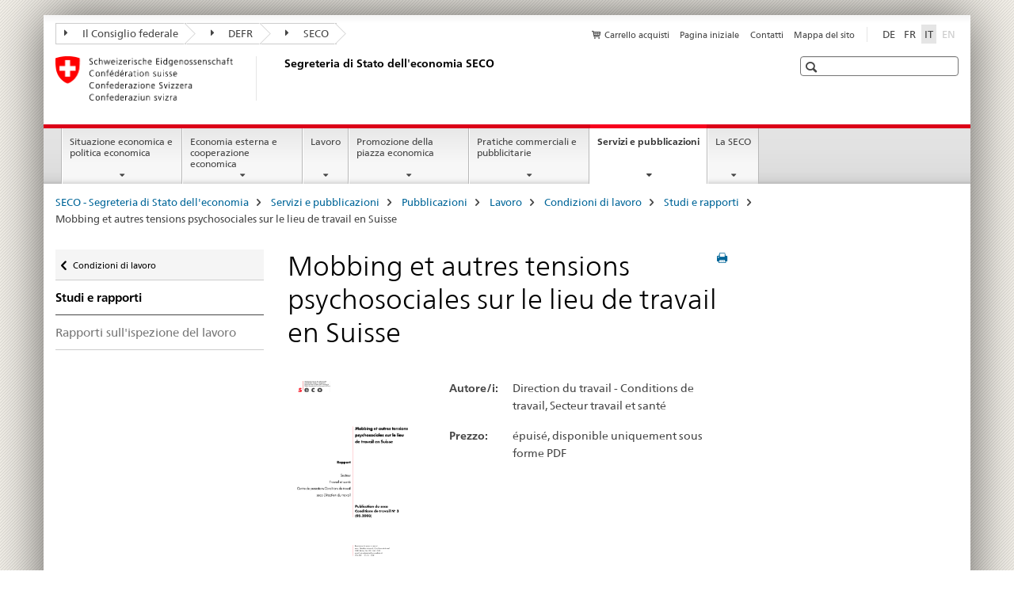

--- FILE ---
content_type: text/html;charset=utf-8
request_url: https://www.seco.admin.ch/seco/it/home/Publikationen_Dienstleistungen/Publikationen_und_Formulare/Arbeit/Arbeitsbedingungen/Studien_und_Berichte/mobbing-und-andere-psychosoziale-spannungen-am-arbeitsplatz-in-d.html
body_size: 10264
content:

<!DOCTYPE HTML>
<!--[if lt IE 7 ]> <html lang="it" class="no-js ie6 oldie"> <![endif]-->
<!--[if IE 7 ]> <html lang="it" class="no-js ie7 oldie"> <![endif]-->
<!--[if IE 8 ]> <html lang="it" class="no-js ie8 oldie"> <![endif]-->
<!--[if IE 9 ]> <html lang="it" class="no-js ie9"> <![endif]-->
<!--[if gt IE 9 ]><!--><html lang="it" class="no-js no-ie"> <!--<![endif]-->


    
<head>
    
    


	
	
		<title>Mobbing et autres tensions psychosociales sur le lieu de travail en Suisse</title>
	
	


<meta charset="utf-8" />
<meta http-equiv="X-UA-Compatible" content="IE=edge" />
<meta name="viewport" content="width=device-width, initial-scale=1.0" />
<meta http-equiv="cleartype" content="on" />


	<meta name="msapplication-TileColor" content="#ffffff"/>
	<meta name="msapplication-TileImage" content="/etc/designs/core/frontend/guidelines/img/ico/mstile-144x144.png"/>
	<meta name="msapplication-config" content="/etc/designs/core/frontend/guidelines/img/ico/browserconfig.xml"/>



	
		<meta name="description" content="L’étude, publiée en novembre 2002, recense la situation des travailleurs en Suisse en ce qui concerne le mobbing. Elle cerne notamment la fréquence du phénomène et ses répercussions sur la santé des victimes, des répercussions qui peuvent aller jusqu’à l’incapacité de travail de la personne concernée." />
	
	




	<meta name="google-site-verification" content="L1MdGykfJq7pXHWfq1rP7u7k1gco6UTQ9z1LLcehbg8" />


<meta name="language" content="it" />
<meta name="author" content="Segreteria di Stato dell&#039;economia SECO" />




	<!-- current page in other languages -->
	
		<link rel="alternate" type="text/html" href="/seco/de/home/Publikationen_Dienstleistungen/Publikationen_und_Formulare/Arbeit/Arbeitsbedingungen/Studien_und_Berichte/mobbing-und-andere-psychosoziale-spannungen-am-arbeitsplatz-in-d.html" hreflang="de" lang="de"/>
	
		<link rel="alternate" type="text/html" href="/seco/it/home/Publikationen_Dienstleistungen/Publikationen_und_Formulare/Arbeit/Arbeitsbedingungen/Studien_und_Berichte/mobbing-und-andere-psychosoziale-spannungen-am-arbeitsplatz-in-d.html" hreflang="it" lang="it"/>
	
		<link rel="alternate" type="text/html" href="/seco/fr/home/Publikationen_Dienstleistungen/Publikationen_und_Formulare/Arbeit/Arbeitsbedingungen/Studien_und_Berichte/mobbing-und-andere-psychosoziale-spannungen-am-arbeitsplatz-in-d.html" hreflang="fr" lang="fr"/>
	




	<meta name="twitter:card" content="summary"/>
	
	
		<meta property="og:url" content="https://www.seco.admin.ch/seco/it/home/Publikationen_Dienstleistungen/Publikationen_und_Formulare/Arbeit/Arbeitsbedingungen/Studien_und_Berichte/mobbing-und-andere-psychosoziale-spannungen-am-arbeitsplatz-in-d.html"/>
	
	<meta property="og:type" content="article"/>
	
		<meta property="og:title" content="Mobbing et autres tensions psychosociales sur le lieu de travail en Suisse"/>
	
	
	






    









	<!--style type="text/css" id="antiClickjack">body{display:none !important;}</style-->
	<script type="text/javascript">

		var styleElement = document.createElement('STYLE');
		styleElement.setAttribute('id', 'antiClickjack');
		styleElement.setAttribute('type', 'text/css');
		styleElement.innerHTML = 'body {display:none !important;}';
		document.getElementsByTagName('HEAD')[0].appendChild(styleElement);

		if (self === top) {
			var antiClickjack = document.getElementById("antiClickjack");
			antiClickjack.parentNode.removeChild(antiClickjack);
		} else {
			top.location = self.location;
		}
	</script>




<script src="/etc.clientlibs/clientlibs/granite/jquery.min.js"></script>
<script src="/etc.clientlibs/clientlibs/granite/utils.min.js"></script>



	<script>
		Granite.I18n.init({
			locale: "it",
			urlPrefix: "/libs/cq/i18n/dict."
		});
	</script>



	<link rel="stylesheet" href="/etc/designs/core/frontend/guidelines.min.css" type="text/css">

	<link rel="stylesheet" href="/etc/designs/core/frontend/modules.min.css" type="text/css">

	
	<link rel="shortcut icon" href="/etc/designs/core/frontend/guidelines/img/ico/favicon.ico">
	<link rel="apple-touch-icon" sizes="57x57" href="/etc/designs/core/frontend/guidelines/img/ico/apple-touch-icon-57x57.png"/>
	<link rel="apple-touch-icon" sizes="114x114" href="/etc/designs/core/frontend/guidelines/img/ico/apple-touch-icon-114x114.png"/>
	<link rel="apple-touch-icon" sizes="72x72" href="/etc/designs/core/frontend/guidelines/img/ico/apple-touch-icon-72x72.png"/>
	<link rel="apple-touch-icon" sizes="144x144" href="/etc/designs/core/frontend/guidelines/img/ico/apple-touch-icon-144x144.png"/>
	<link rel="apple-touch-icon" sizes="60x60" href="/etc/designs/core/frontend/guidelines/img/ico/apple-touch-icon-60x60.png"/>
	<link rel="apple-touch-icon" sizes="120x120" href="/etc/designs/core/frontend/guidelines/img/ico/apple-touch-icon-120x120.png"/>
	<link rel="apple-touch-icon" sizes="76x76" href="/etc/designs/core/frontend/guidelines/img/ico/apple-touch-icon-76x76.png"/>
	<link rel="icon" type="image/png" href="/etc/designs/core/frontend/guidelines/img/ico/favicon-96x96.png" sizes="96x96"/>
	<link rel="icon" type="image/png" href="/etc/designs/core/frontend/guidelines/img/ico/favicon-16x16.png" sizes="16x16"/>
	<link rel="icon" type="image/png" href="/etc/designs/core/frontend/guidelines/img/ico/favicon-32x32.png" sizes="32x32"/>







	<!--[if lt IE 9]>
		<script src="https://cdnjs.cloudflare.com/polyfill/v2/polyfill.js?version=4.8.0"></script>
	<![endif]-->



    



    
        

	

    

</head>


    

<body class="mod mod-layout   skin-layout-template-publications" data-glossary="/seco/it/home.glossaryjs.json">

<div class="mod mod-contentpage">
<ul class="access-keys" role="navigation">
    <li><a href="/seco/it/home.html" accesskey="0">Homepage</a></li>
    
    <li><a href="#main-navigation" accesskey="1">Main navigation</a></li>
    
    
    <li><a href="#content" accesskey="2">Content area</a></li>
    
    
    <li><a href="#site-map" accesskey="3">Sitemap</a></li>
    
    
    <li><a href="#search-field" accesskey="4">Search</a></li>
    
</ul>
</div>

<!-- begin: container -->
<div class="container container-main">

    


<header style="background-size: cover; background-image:" role="banner">
	

	<div class="clearfix">
		
			


	



	<nav class="navbar treecrumb pull-left">

		
		
			<h2 class="sr-only">Treecrumb amministrazione federale</h2>
		

		
			
				<ul class="nav navbar-nav">
				

						

						
						<li class="dropdown">
							
							
								
									<a id="federalAdministration-dropdown" href="#" aria-label="Il Consiglio federale" class="dropdown-toggle" data-toggle="dropdown"><span class="icon icon--right"></span> Il Consiglio federale</a>
								
								
							

							
								
								<ul class="dropdown-menu" role="menu" aria-labelledby="federalAdministration-dropdown">
									
										
										<li class="dropdown-header">
											
												
													<a href="https://www.admin.ch/gov/it/start.html" aria-label="Il Consiglio federale admin.ch" target="_blank" title="">Il Consiglio federale admin.ch</a>
												
												
											

											
											
												
													<ul>
														<li>
															
																
																
																
																	<a href="https://www.bk.admin.ch/index.html?lang=it" aria-label="CaF: Cancelleria federale" target="_blank" title=""> CaF: Cancelleria federale</a>
																
															
														</li>
													</ul>
												
											
												
													<ul>
														<li>
															
																
																
																
																	<a href="http://www.eda.admin.ch/eda/it/home.html" aria-label="DFAE: Dipartimento federale degli affari esteri" target="_blank" title=""> DFAE: Dipartimento federale degli affari esteri</a>
																
															
														</li>
													</ul>
												
											
												
													<ul>
														<li>
															
																
																
																
																	<a href="http://www.edi.admin.ch/index.html?lang=it" aria-label="DFI: Dipartimento federale dell&#39;interno" target="_blank" title=""> DFI: Dipartimento federale dell&#39;interno</a>
																
															
														</li>
													</ul>
												
											
												
													<ul>
														<li>
															
																
																
																
																	<a href="http://www.ejpd.admin.ch/content/ejpd/it/home.html" aria-label="DFGP: Dipartimento federale di giustizia e polizia" target="_blank" title=""> DFGP: Dipartimento federale di giustizia e polizia</a>
																
															
														</li>
													</ul>
												
											
												
													<ul>
														<li>
															
																
																
																
																	<a href="http://www.vbs.admin.ch/it/home.html" aria-label="DDPS: Dipartimento federale della difesa, della protezione della popolazione e dello sport" target="_blank" title=""> DDPS: Dipartimento federale della difesa, della protezione della popolazione e dello sport</a>
																
															
														</li>
													</ul>
												
											
												
													<ul>
														<li>
															
																
																
																
																	<a href="https://www.efd.admin.ch/efd/it/home.html" aria-label="DFF: Dipartimento federale delle finanze" target="_blank" title=""> DFF: Dipartimento federale delle finanze</a>
																
															
														</li>
													</ul>
												
											
												
													<ul>
														<li>
															
																
																
																
																	<a href="https://www.wbf.admin.ch/wbf/it/home.html" aria-label="DEFR: Dipartimento federale dell&#39;economia, della formazione e della ricerca" target="_blank" title=""> DEFR: Dipartimento federale dell&#39;economia, della formazione e della ricerca</a>
																
															
														</li>
													</ul>
												
											
												
													<ul>
														<li>
															
																
																
																
																	<a href="https://www.uvek.admin.ch/uvek/it/home.html" aria-label="Dipartimento federale dell&#39;ambiente, dei trasporti, dell&#39;energia e delle comunicazioni" target="_blank" title=""> Dipartimento federale dell&#39;ambiente, dei trasporti, dell&#39;energia e delle comunicazioni</a>
																
															
														</li>
													</ul>
												
											
										</li>
									
								</ul>
							
						</li>
					

						

						
						<li class="dropdown">
							
							
								
									<a id="departement-dropdown" href="#" aria-label="DEFR" class="dropdown-toggle" data-toggle="dropdown"><span class="icon icon--right"></span> DEFR</a>
								
								
							

							
								
								<ul class="dropdown-menu" role="menu" aria-labelledby="departement-dropdown">
									
										
										<li class="dropdown-header">
											
												
													<a href="https://www.wbf.admin.ch/wbf/it/home.html" aria-label="DEFR: Dipartimento federale dell&#39;economia, della formazione e della ricerca" target="_blank" title="">DEFR: Dipartimento federale dell&#39;economia, della formazione e della ricerca</a>
												
												
											

											
											
												
													<ul>
														<li>
															
																
																
																
																	<a href="https://www.sbfi.admin.ch/sbfi/it/home.html" aria-label="SEFRI: Segreteria di Stato per la formazione, la ricerca e l&#39;innovazione" target="_blank" title=""> SEFRI: Segreteria di Stato per la formazione, la ricerca e l&#39;innovazione</a>
																
															
														</li>
													</ul>
												
											
												
													<ul>
														<li>
															
																
																
																
																	<a href="https://www.blw.admin.ch/blw/it/home.html" aria-label="UFAG: Ufficio federale dell&#39;agricoltura" target="_blank" title=""> UFAG: Ufficio federale dell&#39;agricoltura</a>
																
															
														</li>
													</ul>
												
											
												
													<ul>
														<li>
															
																
																
																
																	<a href="http://www.bwl.admin.ch/index.html?lang=it" aria-label="UFAE: Ufficio federale per l&#39;approvvigionamento economico del Paese" target="_blank" title=""> UFAE: Ufficio federale per l&#39;approvvigionamento economico del Paese</a>
																
															
														</li>
													</ul>
												
											
												
													<ul>
														<li>
															
																
																
																
																	<a href="https://www.bwo.admin.ch/bwo/it/home.html" aria-label="UFAB: Ufficio federale delle abitazioni" target="_blank" title=""> UFAB: Ufficio federale delle abitazioni</a>
																
															
														</li>
													</ul>
												
											
												
													<ul>
														<li>
															
																
																
																
																	<a href="https://www.kti.admin.ch/kti/it/home.html" aria-label="CTI: Commissione per la technologia e l&#39;innovazione" target="_blank" title=""> CTI: Commissione per la technologia e l&#39;innovazione</a>
																
															
														</li>
													</ul>
												
											
												
													<ul>
														<li>
															
																
																
																
																	<a href="https://www.zivi.admin.ch/it/" aria-label="CIVI: Ufficio federale del servizio civile" target="_blank" title=""> CIVI: Ufficio federale del servizio civile</a>
																
															
														</li>
													</ul>
												
											
												
													<ul>
														<li>
															
																
																
																
																	<a href="https://www.konsum.admin.ch/bfk/it/home.html" aria-label="UFDC: Uffico federale del consumo" target="_blank" title=""> UFDC: Uffico federale del consumo</a>
																
															
														</li>
													</ul>
												
											
												
													<ul>
														<li>
															
																
																
																
																	<a href="https://www.preisueberwacher.admin.ch/pue/it/home.html" aria-label="SPR: Sorveglianza dei prezzi" target="_blank" title=""> SPR: Sorveglianza dei prezzi</a>
																
															
														</li>
													</ul>
												
											
												
													<ul>
														<li>
															
																
																
																
																	<a href="https://www.weko.admin.ch/weko/it/home.html" aria-label="COMCO: Commissione della concorrenza" target="_blank" title=""> COMCO: Commissione della concorrenza</a>
																
															
														</li>
													</ul>
												
											
										</li>
									
								</ul>
							
						</li>
					

						

						
						<li class="dropdown">
							
							
								
									<a id="federalOffice-dropdown" href="#" aria-label="SECO" class="dropdown-toggle" data-toggle="dropdown"><span class="icon icon--right"></span> SECO</a>
								
								
							

							
								
								<ul class="dropdown-menu" role="menu" aria-labelledby="federalOffice-dropdown">
									
										
										<li class="dropdown-header">
											
												
													<a href="/seco/it/home/wirtschaftslage---wirtschaftspolitik/wirtschaftspolitik.html" aria-label="Politica economica" data-skipextcss="true">Politica economica</a>
												
												
											

											
											
												
													<ul>
														<li>
															
																
																
																
																	<a href="/seco/it/home/wirtschaftslage---wirtschaftspolitik/Wirtschaftslage.html" aria-label="Situazione economica" data-skipextcss="true"> Situazione economica</a>
																
															
														</li>
													</ul>
												
											
												
													<ul>
														<li>
															
																
																
																
																	<a href="/seco/it/home/Aussenwirtschaftspolitik_Wirtschaftliche_Zusammenarbeit.html" aria-label="Politica economica esterna" data-skipextcss="true"> Politica economica esterna</a>
																
															
														</li>
													</ul>
												
											
												
													<ul>
														<li>
															
																
																
																
																	<a href="/seco/it/home/Arbeit/Arbeitsbedingungen.html" aria-label="Condizioni di lavoro" data-skipextcss="true"> Condizioni di lavoro</a>
																
															
														</li>
													</ul>
												
											
												
													<ul>
														<li>
															
																
																
																
																	<a href="/seco/it/home/Arbeit/Personenfreizugigkeit_Arbeitsbeziehungen.html" aria-label="Libera circolazione delle persone e Relazioni di lavoro " data-skipextcss="true"> Libera circolazione delle persone e Relazioni di lavoro </a>
																
															
														</li>
													</ul>
												
											
												
													<ul>
														<li>
															
																
																
																
																	<a href="/seco/it/home/Arbeit/Arbeitslosenversicherung.html" aria-label="L’assicurazione contro la disoccupazione" data-skipextcss="true"> L’assicurazione contro la disoccupazione</a>
																
															
														</li>
													</ul>
												
											
												
													<ul>
														<li>
															
																
																
																
																	<a href="/seco/it/home/Arbeit/Internationale_Arbeitsfragen.html" aria-label="Affari internazionali del lavoro" data-skipextcss="true"> Affari internazionali del lavoro</a>
																
															
														</li>
													</ul>
												
											
												
													<ul>
														<li>
															
																
																
																
																	<a href="/seco/it/home/Standortfoerderung/Exportfoerderung_Standortpromotion.html" aria-label="Promozione delle esportazioni / Promozione della piazza economica" data-skipextcss="true"> Promozione delle esportazioni / Promozione della piazza economica</a>
																
															
														</li>
													</ul>
												
											
												
													<ul>
														<li>
															
																
																
																
																	<a href="/seco/it/home/Standortfoerderung/Regional_Raumordnungspolitik.html" aria-label="Politica regionale e d&#39;assetto del territorio" data-skipextcss="true"> Politica regionale e d&#39;assetto del territorio</a>
																
															
														</li>
													</ul>
												
											
												
													<ul>
														<li>
															
																
																
																
																	<a href="/seco/it/home/Standortfoerderung/KMU-Politik.html" aria-label="Politica a favore delle PMI" data-skipextcss="true"> Politica a favore delle PMI</a>
																
															
														</li>
													</ul>
												
											
												
													<ul>
														<li>
															
																
																
																
																	<a href="/seco/it/home/Standortfoerderung/Tourismuspolitik.html" aria-label="Politica del turismo" data-skipextcss="true"> Politica del turismo</a>
																
															
														</li>
													</ul>
												
											
												
													<ul>
														<li>
															
																
																
																
																	<a href="/seco/it/home/Werbe_Geschaeftsmethoden.html" aria-label="Pratiche pubblicitarie e aziendali" data-skipextcss="true"> Pratiche pubblicitarie e aziendali</a>
																
															
														</li>
													</ul>
												
											
										</li>
									
								</ul>
							
						</li>
					
				</ul>
			
			
		
	</nav>




		

		
<!-- begin: metanav -->
<section class="nav-services clearfix">
	
	
		


	
	<h2>Mobbing et autres tensions psychosociales sur le lieu de travail en Suisse</h2>

	

		
		

		<nav class="nav-lang">
			<ul>
				
					<li>
						
							
							
								<a href="/seco/de/home/Publikationen_Dienstleistungen/Publikationen_und_Formulare/Arbeit/Arbeitsbedingungen/Studien_und_Berichte/mobbing-und-andere-psychosoziale-spannungen-am-arbeitsplatz-in-d.html" lang="de" title="tedesco" aria-label="tedesco">DE</a>
							
							
						
					</li>
				
					<li>
						
							
							
								<a href="/seco/fr/home/Publikationen_Dienstleistungen/Publikationen_und_Formulare/Arbeit/Arbeitsbedingungen/Studien_und_Berichte/mobbing-und-andere-psychosoziale-spannungen-am-arbeitsplatz-in-d.html" lang="fr" title="francese" aria-label="francese">FR</a>
							
							
						
					</li>
				
					<li>
						
							
								<a class="active" lang="it" title="italiano selected" aria-label="italiano selected">IT</a>
							
							
							
						
					</li>
				
					<li>
						
							
							
							
								<a class="disabled" lang="en" title="inglese" aria-label="inglese">EN<span class="sr-only">disabled</span></a>
							
						
					</li>
				
			</ul>
		</nav>

	


		
		

    
        
            
            

                
                <h2 class="sr-only">Service navigation</h2>

                <nav class="nav-service">
                    <ul>
                        
                            <li>
                                <a href="/seco/it/home/Publikationen_Dienstleistungen/Publikationen_und_Formulare/bestellformular_info.html" class="icon icon--before icon--cart" title="Carrello acquisti" aria-label="Carrello acquisti">Carrello acquisti</a>
                                <span class="shopping-cart-count"></span>
                            </li>
                        
                        
                            <li><a href="/seco/it/home.html" title="Pagina iniziale" aria-label="Pagina iniziale" data-skipextcss="true">Pagina iniziale</a></li>
                        
                            <li><a href="/seco/it/home/seco/Kontakt.html" title="Contatti" aria-label="Contatti" data-skipextcss="true">Contatti</a></li>
                        
                            <li><a href="/seco/it/home/sitemap.html" title="Mappa del sito" aria-label="Mappa del sito" data-skipextcss="true">Mappa del sito</a></li>
                        
                    </ul>
                </nav>

            
        
    


	
	
</section>
<!-- end: metanav -->

	</div>

	
		

	
	
		
<div class="mod mod-logo">
    
        
        
            
                <a href="/seco/it/home.html" class="brand  hidden-xs" id="logo" title="SECO - Segreteria di Stato dell'economia" aria-label="SECO - Segreteria di Stato dell'economia">
                    
                        
                            <img src="/seco/it/_jcr_content/logo/image.imagespooler.png/1458543424516/logo.png" alt="Segreteria di Stato dell&apos;economia SECO"/>
                        
                        
                    
                    <h2 id="logo-desktop-departement">Segreteria di Stato dell'economia SECO
                    </h2>
                </a>
                
            
        
    
</div>

	


	

 	
		


	



	
	
		

<div class="mod mod-searchfield">

	
		

		
			

			<!-- begin: sitesearch desktop-->
			<div class="mod mod-searchfield global-search global-search-standard">
				<form action="/seco/it/home/suche.html" class="form-horizontal form-search pull-right">
					<h2 class="sr-only">Ricerca</h2>
					<label for="search-field" class="sr-only"></label>
					<input id="search-field" name="query" class="form-control search-field" type="text" placeholder=""/>
                    <button class="icon icon--search icon--before" tabindex="0" role="button">
                        <span class="sr-only"></span>
                    </button>
                    <button class="icon icon--close icon--after search-reset" tabindex="0" role="button"><span class="sr-only"></span></button>
					<div class="search-results">
						<div class="search-results-list"></div>
					</div>
				</form>
			</div>
			<!-- end: sitesearch desktop-->

		
	

</div>

	



	

	

 	


</header>



    


	
	
		

<div class="mod mod-mainnavigation">

	<!-- begin: mainnav -->
	<div class="nav-main yamm navbar" id="main-navigation">

		<h2 class="sr-only">
			Navigation
		</h2>

		
			


<!-- mobile mainnav buttonbar -->
 <section class="nav-mobile">
	<div class="table-row">
		<div class="nav-mobile-header">
			<div class="table-row">
				<span class="nav-mobile-logo">
					
						
						
							<img src="/etc/designs/core/frontend/guidelines/img/swiss.svg" onerror="this.onerror=null; this.src='/etc/designs/core/frontend/guidelines/img/swiss.png'" alt="Segreteria di Stato dell&#39;economia SECO"/>
						
					
				</span>
				<h2>
					<a href="/seco/it/home.html" title="SECO - Segreteria di Stato dell'economia" aria-label="SECO - Segreteria di Stato dell'economia">SECO</a>
				</h2>
			</div>
		</div>
		<div class="table-cell dropdown">
			<a href="#" class="nav-mobile-menu dropdown-toggle" data-toggle="dropdown">
				<span class="icon icon--menu"></span>
			</a>
			<div class="drilldown dropdown-menu" role="menu">
				<div class="drilldown-container">
					<nav class="nav-page-list">
						
							<ul aria-controls="submenu">
								
									
									
										<li>
											
												
												
													<a href="/seco/it/home/wirtschaftslage---wirtschaftspolitik.html">Situazione economica e politica economica</a>
												
											
										</li>
									
								
							</ul>
						
							<ul aria-controls="submenu">
								
									
									
										<li>
											
												
												
													<a href="/seco/it/home/Aussenwirtschaftspolitik_Wirtschaftliche_Zusammenarbeit.html">Economia esterna e cooperazione economica</a>
												
											
										</li>
									
								
							</ul>
						
							<ul aria-controls="submenu">
								
									
									
										<li>
											
												
												
													<a href="/seco/it/home/Arbeit.html">Lavoro</a>
												
											
										</li>
									
								
							</ul>
						
							<ul aria-controls="submenu">
								
									
									
										<li>
											
												
												
													<a href="/seco/it/home/Standortfoerderung.html">Promozione della piazza economica</a>
												
											
										</li>
									
								
							</ul>
						
							<ul aria-controls="submenu">
								
									
									
										<li>
											
												
												
													<a href="/seco/it/home/Werbe_Geschaeftsmethoden.html">Pratiche commerciali e pubblicitarie</a>
												
											
										</li>
									
								
							</ul>
						
							<ul aria-controls="submenu">
								
									
									
										<li>
											
												
												
													<a href="/seco/it/home/Publikationen_Dienstleistungen.html">Servizi e pubblicazioni</a>
												
											
										</li>
									
								
							</ul>
						
							<ul aria-controls="submenu">
								
									
									
										<li>
											
												
												
													<a href="/seco/it/home/seco.html">La SECO</a>
												
											
										</li>
									
								
							</ul>
						

						<button class="yamm-close-bottom" aria-label="Chiudere">
							<span class="icon icon--top" aria-hidden="true"></span>
						</button>
					</nav>
				</div>
			</div>
		</div>
		<div class="table-cell dropdown">
			<a href="#" class="nav-mobile-menu dropdown-toggle" data-toggle="dropdown">
				<span class="icon icon--search"></span>
			</a>
			<div class="dropdown-menu" role="menu">
				
				



	
		


<div class="mod mod-searchfield">

    
        <div class="mod mod-searchfield global-search global-search-mobile">
            <form action="/seco/it/home/suche.html" class="form  mod-searchfield-mobile" role="form">
                <h2 class="sr-only">Ricerca</h2>
                <label for="search-field-phone" class="sr-only">
                    
                </label>
                <input id="search-field-phone" name="query" class="search-input form-control" type="text" placeholder=""/>
                <button class="icon icon--search icon--before" tabindex="0" role="button">
                    <span class="sr-only"></span>
                </button>
                <button class="icon icon--close icon--after search-reset" tabindex="0" role="button"><span class="sr-only"></span></button>

                <div class="search-results">
                    <div class="search-results-list"></div>
                </div>
            </form>
        </div>
    

</div>

	
	


				
			</div>
		</div>
	</div>
</section>

		

		
		<ul class="nav navbar-nav" aria-controls="submenu">

			
			

				
                
				

				<li class="dropdown yamm-fw  ">
					
						
			      		
							<a href="/seco/it/home/wirtschaftslage---wirtschaftspolitik.html" aria-label="Situazione economica e politica economica" class="dropdown-toggle" data-toggle="dropdown" data-url="/seco/it/home/wirtschaftslage---wirtschaftspolitik/_jcr_content/par.html">Situazione economica e politica economica</a>
							
							<ul class="dropdown-menu" role="menu" aria-controls="submenu">
								<li>
									<div class="yamm-content container-fluid">
										<div class="row">
											<div class="col-sm-12">
												<button class="yamm-close btn btn-link icon icon--after icon--close pull-right">Chiudere</button>
											</div>
										</div>
										<div class="row">
											<div class="col-md-12 main-column">

											</div>
										</div>
										<br><br><br>
										<button class="yamm-close-bottom" aria-label="Chiudere"><span class="icon icon--top"></span></button>
									</div>
								</li>
							</ul>
						
					
				</li>
			

				
                
				

				<li class="dropdown yamm-fw  ">
					
						
			      		
							<a href="/seco/it/home/Aussenwirtschaftspolitik_Wirtschaftliche_Zusammenarbeit.html" aria-label="Economia esterna e cooperazione economica" class="dropdown-toggle" data-toggle="dropdown" data-url="/seco/it/home/Aussenwirtschaftspolitik_Wirtschaftliche_Zusammenarbeit/_jcr_content/par.html">Economia esterna e cooperazione economica</a>
							
							<ul class="dropdown-menu" role="menu" aria-controls="submenu">
								<li>
									<div class="yamm-content container-fluid">
										<div class="row">
											<div class="col-sm-12">
												<button class="yamm-close btn btn-link icon icon--after icon--close pull-right">Chiudere</button>
											</div>
										</div>
										<div class="row">
											<div class="col-md-12 main-column">

											</div>
										</div>
										<br><br><br>
										<button class="yamm-close-bottom" aria-label="Chiudere"><span class="icon icon--top"></span></button>
									</div>
								</li>
							</ul>
						
					
				</li>
			

				
                
				

				<li class="dropdown yamm-fw  ">
					
						
			      		
							<a href="/seco/it/home/Arbeit.html" aria-label="Lavoro" class="dropdown-toggle" data-toggle="dropdown" data-url="/seco/it/home/Arbeit/_jcr_content/par.html">Lavoro</a>
							
							<ul class="dropdown-menu" role="menu" aria-controls="submenu">
								<li>
									<div class="yamm-content container-fluid">
										<div class="row">
											<div class="col-sm-12">
												<button class="yamm-close btn btn-link icon icon--after icon--close pull-right">Chiudere</button>
											</div>
										</div>
										<div class="row">
											<div class="col-md-12 main-column">

											</div>
										</div>
										<br><br><br>
										<button class="yamm-close-bottom" aria-label="Chiudere"><span class="icon icon--top"></span></button>
									</div>
								</li>
							</ul>
						
					
				</li>
			

				
                
				

				<li class="dropdown yamm-fw  ">
					
						
			      		
							<a href="/seco/it/home/Standortfoerderung.html" aria-label="Promozione della piazza economica" class="dropdown-toggle" data-toggle="dropdown" data-url="/seco/it/home/Standortfoerderung/_jcr_content/par.html">Promozione della piazza economica</a>
							
							<ul class="dropdown-menu" role="menu" aria-controls="submenu">
								<li>
									<div class="yamm-content container-fluid">
										<div class="row">
											<div class="col-sm-12">
												<button class="yamm-close btn btn-link icon icon--after icon--close pull-right">Chiudere</button>
											</div>
										</div>
										<div class="row">
											<div class="col-md-12 main-column">

											</div>
										</div>
										<br><br><br>
										<button class="yamm-close-bottom" aria-label="Chiudere"><span class="icon icon--top"></span></button>
									</div>
								</li>
							</ul>
						
					
				</li>
			

				
                
				

				<li class="dropdown yamm-fw  ">
					
						
			      		
							<a href="/seco/it/home/Werbe_Geschaeftsmethoden.html" aria-label="Pratiche commerciali e pubblicitarie" class="dropdown-toggle" data-toggle="dropdown" data-url="/seco/it/home/Werbe_Geschaeftsmethoden/_jcr_content/par.html">Pratiche commerciali e pubblicitarie</a>
							
							<ul class="dropdown-menu" role="menu" aria-controls="submenu">
								<li>
									<div class="yamm-content container-fluid">
										<div class="row">
											<div class="col-sm-12">
												<button class="yamm-close btn btn-link icon icon--after icon--close pull-right">Chiudere</button>
											</div>
										</div>
										<div class="row">
											<div class="col-md-12 main-column">

											</div>
										</div>
										<br><br><br>
										<button class="yamm-close-bottom" aria-label="Chiudere"><span class="icon icon--top"></span></button>
									</div>
								</li>
							</ul>
						
					
				</li>
			

				
                
				

				<li class="dropdown yamm-fw  current">
					
						
			      		
							<a href="/seco/it/home/Publikationen_Dienstleistungen.html" aria-label="Servizi e pubblicazioni" class="dropdown-toggle" data-toggle="dropdown" data-url="/seco/it/home/Publikationen_Dienstleistungen/_jcr_content/par.html">Servizi e pubblicazioni<span class="sr-only">current page</span></a>
							
							<ul class="dropdown-menu" role="menu" aria-controls="submenu">
								<li>
									<div class="yamm-content container-fluid">
										<div class="row">
											<div class="col-sm-12">
												<button class="yamm-close btn btn-link icon icon--after icon--close pull-right">Chiudere</button>
											</div>
										</div>
										<div class="row">
											<div class="col-md-12 main-column">

											</div>
										</div>
										<br><br><br>
										<button class="yamm-close-bottom" aria-label="Chiudere"><span class="icon icon--top"></span></button>
									</div>
								</li>
							</ul>
						
					
				</li>
			

				
                
				

				<li class="dropdown yamm-fw  ">
					
						
			      		
							<a href="/seco/it/home/seco.html" aria-label="La SECO" class="dropdown-toggle" data-toggle="dropdown" data-url="/seco/it/home/seco/_jcr_content/par.html">La SECO</a>
							
							<ul class="dropdown-menu" role="menu" aria-controls="submenu">
								<li>
									<div class="yamm-content container-fluid">
										<div class="row">
											<div class="col-sm-12">
												<button class="yamm-close btn btn-link icon icon--after icon--close pull-right">Chiudere</button>
											</div>
										</div>
										<div class="row">
											<div class="col-md-12 main-column">

											</div>
										</div>
										<br><br><br>
										<button class="yamm-close-bottom" aria-label="Chiudere"><span class="icon icon--top"></span></button>
									</div>
								</li>
							</ul>
						
					
				</li>
			
		</ul>
	</div>
</div>

	



    

<!-- begin: main -->
<div class="container-fluid hidden-xs">
	<div class="row">
		<div class="col-sm-12">
			
	


<div class="mod mod-breadcrumb">
	<h2 id="br1" class="sr-only">Breadcrumb</h2>
	<ol class="breadcrumb" role="menu" aria-labelledby="br1">
		
			<li><a href="/seco/it/home.html" title="SECO - Segreteria di Stato dell'economia" aria-label="SECO - Segreteria di Stato dell'economia">SECO - Segreteria di Stato dell'economia</a><span class="icon icon--greater"></span></li>
		
			<li><a href="/seco/it/home/Publikationen_Dienstleistungen.html" title="Servizi e pubblicazioni" aria-label="Servizi e pubblicazioni">Servizi e pubblicazioni</a><span class="icon icon--greater"></span></li>
		
			<li><a href="/seco/it/home/Publikationen_Dienstleistungen/Publikationen_und_Formulare.html" title="Pubblicazioni" aria-label="Pubblicazioni">Pubblicazioni</a><span class="icon icon--greater"></span></li>
		
			<li><a href="/seco/it/home/Publikationen_Dienstleistungen/Publikationen_und_Formulare/Arbeit.html" title="Lavoro" aria-label="Lavoro">Lavoro</a><span class="icon icon--greater"></span></li>
		
			<li><a href="/seco/it/home/Publikationen_Dienstleistungen/Publikationen_und_Formulare/Arbeit/Arbeitsbedingungen.html" title="Condizioni di lavoro" aria-label="Condizioni di lavoro">Condizioni di lavoro</a><span class="icon icon--greater"></span></li>
		
			<li><a href="/seco/it/home/Publikationen_Dienstleistungen/Publikationen_und_Formulare/Arbeit/Arbeitsbedingungen/Studien_und_Berichte.html" title="Studi e rapporti" aria-label="Studi e rapporti">Studi e rapporti</a><span class="icon icon--greater"></span></li>
		
		<li class="active" role="presentation">Mobbing et autres tensions psychosociales sur le lieu de travail en Suisse</li>
	</ol>
</div>

	
		</div>
	</div>
</div>



	
	
		<div class="container-fluid">
			

<div class="row">
    <div class="col-sm-4 col-md-3 drilldown">
        

<div class="mod mod-leftnavigation">

		<a href="#collapseSubNav" data-toggle="collapse" class="collapsed visible-xs">Unternavigation</a>
		<div class="drilldown-container">
			<nav class="nav-page-list">
				
					<a href="/seco/it/home/Publikationen_Dienstleistungen/Publikationen_und_Formulare/Arbeit/Arbeitsbedingungen.html" class="icon icon--before icon--less visible-xs">Zurück</a>

					<a href="/seco/it/home/Publikationen_Dienstleistungen/Publikationen_und_Formulare/Arbeit/Arbeitsbedingungen.html" class="icon icon--before icon--less"><span class="sr-only">Zurück zu </span>Condizioni di lavoro</a>
				
				<ul>
					
						
							
							
								<li class="list-emphasis">
									<a href="/seco/it/home/Publikationen_Dienstleistungen/Publikationen_und_Formulare/Arbeit/Arbeitsbedingungen/Studien_und_Berichte.html">Studi e rapporti</a>
								</li>
							
						
					

					
					
					

					
						
							
							
								
									
									
										<li>
											<a href="/seco/it/home/Publikationen_Dienstleistungen/Publikationen_und_Formulare/Arbeit/Arbeitsbedingungen/Studien_und_Berichte/Berichte_Arbeitsaufsicht.html">Rapporti sull&#39;ispezione del lavoro</a>
										</li>
									
								
							
						
					
				</ul>
			</nav>
		</div>

</div>

    </div>
    <div class="col-sm-8 col-md-9 main-column" id="content" role="main">
        <div class="row">
            <div class="col-md-8 main-content js-glossary-context">
                

<div class="visible-xs visible-sm">
	<p><a href="#context-sidebar" class="icon icon--before icon--root">Context sidebar</a></p>
</div>

<div class="contentHead">
	



<div class="mod mod-backtooverview">
	
</div>


	
	


	
	
		<a href="javascript:$.printPreview.printPreview()" onclick="" class="icon icon--before icon--print pull-right" title="Stampa la pagina"></a>
	




	
	

<div class="mod mod-contentpagefull">
    <h1 class="text-inline">Mobbing et autres tensions psychosociales sur le lieu de travail en Suisse</h1>
</div>

</div>	






<div class="mod mod-publication">
	
		
		
			<div class="row">
				<div class="col-sm-4">
					
						<figure>
							<img src="/seco/it/home/Publikationen_Dienstleistungen/Publikationen_und_Formulare/Arbeit/Arbeitsbedingungen/Studien_und_Berichte/mobbing-und-andere-psychosoziale-spannungen-am-arbeitsplatz-in-d/_jcr_content/publication/image.imagespooler.jpg/1456343593346/258.1000/Mobbing et autres tensions psychosociales sur le lieu de travail en Suisse-1.png" alt="Mobbing et autres tensions psychosociales sur le lieu de travail en Suisse-1"/>
						</figure>
					
				</div>
				<div class="col-sm-8">
					
						<table class="table table-naked">
							<tbody>
							
								<tr>
									<th>Autore/i:</th>
									<td>Direction du travail - Conditions de travail, Secteur travail et santé</td>
								</tr>
							
								<tr>
									<th>Prezzo:</th>
									<td>épuisé, disponible uniquement sous forme PDF</td>
								</tr>
							
							</tbody>
						</table>
					

				</div>
			</div>
	      
	      	<p>L’étude, publiée en novembre 2002, recense la  situation des travailleurs en Suisse en ce qui concerne le mobbing. Elle  cerne notamment la fréquence du phénomène et ses répercussions sur la  santé des victimes, des répercussions qui peuvent aller jusqu’à  l’incapacité de travail de la personne concernée.<br>
</p>
<br/>
	      
	      
	      	<p class="download">
	      		<a href="/dam/seco/it/dokumente/Publikationen_Dienstleistungen/Publikationen_Formulare/Arbeit/Arbeitsbedingungen/studien_berichte/Mobbing%20und%20andere%20psychosoziale%20Spannungen%20am%20Arbeitsplatz%20in%20der%20Schweiz.pdf.download.pdf/Mobbing%20et%20autres%20tensions%20psychosociales%20sur%20le%20lieu%20de%20travail%20en%20Suisse.pdf" title="Mobbing et autres tensions psychosociales sur le lieu de travail en Suisse" class="icon icon--before icon--pdf">Mobbing et autres tensions psychosociales sur le lieu de travail en Suisse<span class="text-dimmed"> (PDF, 609 kB, 05.08.2003)</span></a>
	      	</p>
	      
		
	
</div>



    
        
    




<div class="mod mod-publicationorder">
	
		
			
		
		
	
</div>


	






<div class="mod mod-backtooverview">
	
</div>




<div class="clearfix">
	





	
	
	
		
	






	<p class="pull-left">
		
		

		
			<small>
				<span class="text-dimmed">Ultima modifica&nbsp;11.05.2016</span>
			</small>
		
	</p>


	
	


	<p class="pull-right">
		<small>
			
				<a href="#" class="icon icon--before icon--power hidden-print">
					Inizio pagina
				</a>
			
		</small>
	</p>
 
</div>


	
		


	

	
<div class="mod mod-socialshare">
	

	<div class="social-sharing" aria-labelledby="social_share">
		<label id="social_share" class="sr-only">Social share</label>
		
			<a href="#" aria-label="Facebook" data-analytics="facebook" onclick="window.open('https://www.facebook.com/sharer/sharer.php?u='+encodeURIComponent(location.href), 'share-dialog', 'width=626,height=436'); return false;">
				<img src="/etc/designs/core/frontend/guidelines/img/FB-f-Logo__blue_29.png" width="16px" height="16px" alt="">
			</a>
		
		
		
			<a href="#" aria-label="Twitter" data-analytics="twitter" onclick="window.open('http://twitter.com/share?text='+encodeURIComponent('Mobbing et autres tensions psychosociales sur le lieu de travail en Suisse')+'&url='+encodeURIComponent(location.href), 'share-dialog', 'width=626,height=436'); return false;">
				<img src="/etc/designs/core/frontend/guidelines/img/Twitter_logo_blue.png" width="16px" height="16px" alt="">
			</a>
		

		
			<a href="#" aria-label="Xing" data-analytics="xing" onclick="window.open('https://www.xing.com/spi/shares/new?url='+encodeURIComponent(location.href), 'share-dialog', 'width=600,height=450'); return false;">
				<img src="/etc/designs/core/frontend/assets/img/ico-xing.png" width="16px" height="16px" alt=""/>
			</a>
		

		
			<a href="#" aria-label="LinkedIn" data-analytics="linkedin" onclick="window.open('https://www.linkedin.com/shareArticle?mini=true&url='+encodeURIComponent(location.href), 'share-dialog', 'width=600,height=450'); return false;">
				<img src="/etc/designs/core/frontend/assets/img/ico-linkedin.png" width="16px" height="16px" alt=""/>
			</a>
		
	</div>
</div>

	
	

	

            </div>
            <div class="col-md-4">
                


<div class="context-column">
	
		
			<a name="context-sidebar"></a>
						
		





	
		
		
			<div class="mod mod-contactbox">
				
					
						
					
					
				
			</div>
		
	


	
	
		



	<div class="mod mod-basket">
		<aside class="cart">
			<h4>
				Carrello acquisti
			</h4>
			<ul class="list-unstyled order-list js-order-list">
			</ul>
			
				<p><a href="/seco/it/home/Publikationen_Dienstleistungen/Publikationen_und_Formulare/bestellformular_info.html" class="icon icon--before icon--cart" title="Modulo d'ordine" aria-label="Modulo d'ordine">Modulo d'ordine</a></p>
			
		</aside>
		<script type="text/template" id="order-list-template">
			{{ for(var i=0,item;i<data.length;i++) {
				index = i+1; item = data[i];
			}}
				<li class="clearfix" id="{{= item.id }}">
					<span class="pull-left">{{= item.quantity }}x {{= item.productTitle }}</span>
					<a class="storage-delete pull-right" href="#">
						<span class="icon icon--after icon--trash"></span>
					</a>
					<input type="hidden" name="order_{{= index }}_productTitle" value="{{= item.productTitle }}" />
					<input type="hidden" name="order_{{= index }}_quantity" value="{{= item.quantity }}" />
					<input type="hidden" name="order_{{= index }}_productId" value="{{= item.productId }}" />
					<input type="text" name="genericKeyValueParameter" value="{{= item.productTitle + "##" }}{{= item.quantity }}x" />
				</li>
			{{ } }}
		</script>
	</div>

	
	
	

	


    
        
    



</div>

            </div>
        </div>
    </div>

</div>

		</div>
	

<!-- end: main -->


    <span class="visible-print">https://www.seco.admin.ch/content/seco/it/home/Publikationen_Dienstleistungen/Publikationen_und_Formulare/Arbeit/Arbeitsbedingungen/Studien_und_Berichte/mobbing-und-andere-psychosoziale-spannungen-am-arbeitsplatz-in-d.html</span>

    
<footer role="contentinfo">
	<h2 class="sr-only">Footer</h2>

  

  
	<a name="context-sidebar"></a>
  

  
  

  	

    
        
            <div class="container-fluid footer-service">
                <h3>Segreteria di Stato dell&#039;economia SECO</h3>
                <nav>
                    <ul>
                        
                            <li><a href="/seco/it/home/Publikationen_Dienstleistungen/Publikationen_und_Formulare/bestellformular_info.html" class="icon icon--before icon--cart" title="Carrello acquisti" aria-label="Carrello acquisti">Carrello acquisti</a></li>
                        
                        
                            <li><a href="/seco/it/home.html" title="Pagina iniziale" aria-label="Pagina iniziale">Pagina iniziale</a></li>
                        
                            <li><a href="/seco/it/home/seco/Kontakt.html" title="Contatti" aria-label="Contatti">Contatti</a></li>
                        
                            <li><a href="/seco/it/home/sitemap.html" title="Mappa del sito" aria-label="Mappa del sito">Mappa del sito</a></li>
                        
                    </ul>
                </nav>
            </div>
        
    



	

    	
			
			
				
					
<div class="site-map">
	<h2 class="sr-only">Footer</h2>

	<a href="#site-map" data-target="#site-map" data-toggle="collapse" class="site-map-toggle collapsed">Sitemap</a>

	<div class="container-fluid" id="site-map">
		<div class="col-sm-6 col-md-3">
			


<div class="mod mod-linklist">
	
	



	
		
		
			
			
			
				
					
				
				
			
			
		
	



	
</div>

		</div>
		<div class="col-sm-6 col-md-3">
			


<div class="mod mod-linklist">
	
	



	
		
		
			
			
			
				
					
				
				
			
			
		
	



	
</div>

		</div>
		<div class="col-sm-6 col-md-3">
			


<div class="mod mod-linklist">
	
	



	
		
		
			
			
			
				
					
				
				
			
			
		
	



	
</div>

		</div>
		<div class="col-sm-6 col-md-3">
			


<div class="mod mod-linklist">
	
	



	
		
		
			
			
			
				
					
				
				
			
			
		
	



	
</div>

		</div>
		<div class="col-sm-6 col-md-3">
			


<div class="mod mod-linklist">
	
	



	
		
		
			
			
			
				
					
				
				
			
			
		
	



	
</div>

		</div>
		<div class="col-sm-6 col-md-3">
			


<div class="mod mod-linklist">
	
	



	
		
		
			
			
			
				
					
				
				
			
			
		
	



	
</div>

		</div>
		<div class="col-sm-6 col-md-3">
			


<div class="mod mod-linklist">
	
	



	
		
		
			
			
			
				
					
				
				
			
			
		
	



	
</div>

		</div>
		<div class="col-sm-6 col-md-3">
			


<div class="mod mod-linklist">
	
	



	
		
		
			
			
			
				
					
				
				
			
			
		
	



	
</div>

		</div>
	</div>
</div>
				
			
		
    


  	<div class="container-fluid">
  		
	


	
		
			
				<h3>Seguici su!</h3>
			

			<nav class="links-social" aria-labelledby="social_media">
				<label id="social_media" class="sr-only">Social media links</label>
				<ul>
					
						<li><a href="https://twitter.com/SECO_CH" class="icon icon--before  icon icon--before icon--twitter" title="Twitter" aria-label="Twitter">Twitter</a></li>
					
						<li><a href="https://www.youtube.com/channel/UC0S4iYxIeaIR4LGG9t4PGRQ" class="icon icon--before  icon icon--before fa fa-youtube" aria-label="YouTube" target="_blank" title="">YouTube</a></li>
					
						<li><a href="https://www.admin.ch/gov/it/start/dokumentation/medienmitteilungen/rss-feeds.html" class="icon icon--before  icon icon--before icon--rss" aria-label="RSS Feed" target="_blank" title="">RSS Feed</a></li>
					
				</ul>
			</nav>
		
		
	



		
	

<div class="mod mod-cobranding">
    
        
            
        
        
    
</div>




  		<!-- begin: logo phone -->
		
			
			

	
		
<div class="mod mod-logo">
	
	
		
			<hr class="footer-line visible-xs">
			<img src="/seco/it/_jcr_content/logo/image.imagespooler.png/1458543424516/logo.png" class="visible-xs" alt="Segreteria di Stato dell&apos;economia SECO"/>
		
		
	
	
</div>
	
	


			
		
	 	<!-- end: logo phone -->
  	</div>

    

<div class="footer-address">
	

	<span class="hidden-xs">Segreteria di Stato dell&#39;economia SECO</span>


	

	
		
			<nav class="pull-right">
				<ul>
					
						<li><a href="https://www.admin.ch/gov/it/pagina-iniziale/basi-legali.html" target="_blank" aria-label="Basi legali" title="">Basi legali</a></li>
					
				</ul>
			</nav>
		
		
	


</div>


  
  

</footer>        


    <div class="modal" id="nav_modal_rnd">
        <!-- modal -->
    </div>

</div>
<!-- end: container -->



<script src="/etc.clientlibs/clientlibs/granite/jquery/granite/csrf.min.js"></script>
<script src="/etc/clientlibs/granite/jquery/granite/csrf.min.js"></script>



	<script type="text/javascript" src="/etc/designs/core/frontend/modules.js"></script>





	





	<!-- [base64] -->





 
	




	<!-- Matomo -->
<script type="text/javascript">
  var _paq = window._paq || [];
  /* tracker methods like "setCustomDimension" should be called before "trackPageView" */
  _paq.push(['trackPageView']);
  _paq.push(['enableLinkTracking']);
  (function() {
    var u="https://analytics.bit.admin.ch/";
    _paq.push(['setTrackerUrl', u+'matomo.php']);
    _paq.push(['setSiteId', '28']);
    var d=document, g=d.createElement('script'), s=d.getElementsByTagName('script')[0];
    g.type='text/javascript'; g.async=true; g.defer=true; g.src=u+'matomo.js'; s.parentNode.insertBefore(g,s);
  })();
</script>
<!-- End Matomo Code -->





</body>

    

</html>


--- FILE ---
content_type: text/html;charset=utf-8
request_url: https://www.seco.admin.ch/seco/it/home/wirtschaftslage---wirtschaftspolitik/_jcr_content/par.html
body_size: 1053
content:

<div class="mod mod-sitemap">
<div class="row">
	
		
		
			
				<div class="col-sm-3">
					
					<h3>
						<a href="/seco/it/home/wirtschaftslage---wirtschaftspolitik/Wirtschaftslage.html" title="Situazione economica" aria-label="Situazione economica">Situazione economica</a></h3>
						
								<ul class="list-unstyled" aria-controls="submenu">
								
								
							<li><a href="/seco/it/home/wirtschaftslage---wirtschaftspolitik/Wirtschaftslage/bip-quartalsschaetzungen-.html" title="Prodotto interno lordo" aria-label="Prodotto interno lordo">Prodotto interno lordo</a></li>
						<li><a href="/seco/it/home/wirtschaftslage---wirtschaftspolitik/Wirtschaftslage/Konsumentenstimmung.html" title="Clima di fiducia dei consumatori" aria-label="Clima di fiducia dei consumatori">Clima di fiducia dei consumatori</a></li>
						<li><a href="/seco/it/home/wirtschaftslage---wirtschaftspolitik/Wirtschaftslage/Arbeitslosenzahlen.html" title="Dati sulla disoccupazione" aria-label="Dati sulla disoccupazione">Dati sulla disoccupazione</a></li>
						<li><a href="/seco/it/home/wirtschaftslage---wirtschaftspolitik/Wirtschaftslage/konjunkturprognosen.html" title="Previsioni congiunturali" aria-label="Previsioni congiunturali">Previsioni congiunturali</a></li>
						<li><a href="/seco/it/home/wirtschaftslage---wirtschaftspolitik/Wirtschaftslage/Konjunkturtendenzen.html" title="&laquo;Konjunkturtendenzen&raquo; " aria-label="&laquo;Konjunkturtendenzen&raquo; ">&laquo;Konjunkturtendenzen&raquo; </a></li>
						<li><a href="/seco/it/home/wirtschaftslage---wirtschaftspolitik/Wirtschaftslage/indikatoren.html" title="Altri indicatori" aria-label="Altri indicatori">Altri indicatori</a></li>
						<li><a href="/seco/it/home/wirtschaftslage---wirtschaftspolitik/Wirtschaftslage/potenzialwachstum.html" title="Crescita potenziale" aria-label="Crescita potenziale">Crescita potenziale</a></li>
                                </ul>
							
				</div>
			
				<div class="col-sm-3">
					
					<h3>
						<a href="/seco/it/home/wirtschaftslage---wirtschaftspolitik/wirtschaftspolitik.html" title="Politica economica" aria-label="Politica economica">Politica economica</a></h3>
						
								<ul class="list-unstyled" aria-controls="submenu">
								
								
							<li><a href="/seco/it/home/wirtschaftslage---wirtschaftspolitik/wirtschaftspolitik/digitalisierung.html" title="Digitalizzazione" aria-label="Digitalizzazione">Digitalizzazione</a></li>
						<li><a href="/seco/it/home/wirtschaftslage---wirtschaftspolitik/wirtschaftspolitik/Wachstumpolitik.html" title="Crescita economica" aria-label="Crescita economica">Crescita economica</a></li>
						<li><a href="/seco/it/home/wirtschaftslage---wirtschaftspolitik/wirtschaftspolitik/Wettbewerbspolitik.html" title="Concorrenza" aria-label="Concorrenza">Concorrenza</a></li>
						<li><a href="/seco/it/home/wirtschaftslage---wirtschaftspolitik/wirtschaftspolitik/arbeitsmarkt.html" title="Mercato del lavoro" aria-label="Mercato del lavoro">Mercato del lavoro</a></li>
						<li><a href="/seco/it/home/wirtschaftslage---wirtschaftspolitik/wirtschaftspolitik/dp_publikationen.html" title="Basi per la politica economica" aria-label="Basi per la politica economica">Basi per la politica economica</a></li>
                                </ul>
							
				</div>
			
				<div class="col-sm-3">
					
					<h3>
						<a href="/seco/it/home/wirtschaftslage---wirtschaftspolitik/periodika.html" title="Periodici" aria-label="Periodici">Periodici</a></h3>
						
								<ul class="list-unstyled" aria-controls="submenu">
								
								
							<li><a href="/seco/it/home/wirtschaftslage---wirtschaftspolitik/periodika/-die-volkswirtschaft-.html" title="&laquo; Die Volkswirtschaft / La Vie &eacute;conomique &raquo;" aria-label="&laquo; Die Volkswirtschaft / La Vie &eacute;conomique &raquo;">&laquo; Die Volkswirtschaft / La Vie &eacute;conomique &raquo;</a></li>
						<li><a href="/seco/it/home/wirtschaftslage---wirtschaftspolitik/periodika/-konjunkturtendenzen-.html" title="&laquo;Tendenze congiunturali&raquo;" aria-label="&laquo;Tendenze congiunturali&raquo;">&laquo;Tendenze congiunturali&raquo;</a></li>
						<li><a href="/seco/it/home/wirtschaftslage---wirtschaftspolitik/periodika/schweizerisches-handelsamtsblatt--shab-.html" title="Foglio ufficiale svizzero di commercio &laquo;FUSC&raquo;" aria-label="Foglio ufficiale svizzero di commercio &laquo;FUSC&raquo;">Foglio ufficiale svizzero di commercio &laquo;FUSC&raquo;</a></li>
                                </ul>
							
				</div>
			
		
	
</div>
</div>



    
        
    




--- FILE ---
content_type: text/html;charset=utf-8
request_url: https://www.seco.admin.ch/seco/it/home/Werbe_Geschaeftsmethoden/_jcr_content/par.html
body_size: 1144
content:

<div class="mod mod-sitemap">
<div class="row">
	
		
		
			
				<div class="col-sm-3">
					
					<h3>
						<a href="/seco/it/home/Werbe_Geschaeftsmethoden/Unlauterer_Wettbewerb.html" title="Concorrenza sleale" aria-label="Concorrenza sleale">Concorrenza sleale</a></h3>
						
								<ul class="list-unstyled" aria-controls="submenu">
								
								
							<li><a href="/seco/it/home/Werbe_Geschaeftsmethoden/Unlauterer_Wettbewerb/grundlagen.html" title="Principi" aria-label="Principi">Principi</a></li>
						<li><a href="/seco/it/home/Werbe_Geschaeftsmethoden/Unlauterer_Wettbewerb/Beschwerde_melden.html" title="Come presentare un reclamo" aria-label="Come presentare un reclamo">Come presentare un reclamo</a></li>
						<li><a href="/seco/it/home/Werbe_Geschaeftsmethoden/Unlauterer_Wettbewerb/Unerbetene_Werbeanrufe.html" title="Chiamate pubblicitarie indesiderate " aria-label="Chiamate pubblicitarie indesiderate ">Chiamate pubblicitarie indesiderate </a></li>
						<li><a href="/seco/it/home/Werbe_Geschaeftsmethoden/Unlauterer_Wettbewerb/Adressbuchschwindel.html" title="Truffe degli annuari" aria-label="Truffe degli annuari">Truffe degli annuari</a></li>
						<li><a href="/seco/it/home/Werbe_Geschaeftsmethoden/Unlauterer_Wettbewerb/Werbefahrten.html" title="Viaggi promozionali" aria-label="Viaggi promozionali">Viaggi promozionali</a></li>
						<li><a href="/seco/it/home/Werbe_Geschaeftsmethoden/Unlauterer_Wettbewerb/Missbrauchliche_Geschaftsbedingungen.html" title="Condizioni commerciali abusive" aria-label="Condizioni commerciali abusive">Condizioni commerciali abusive</a></li>
						<li><a href="/seco/it/home/Werbe_Geschaeftsmethoden/Unlauterer_Wettbewerb/Onlinehandel.html" title="Acquisti online" aria-label="Acquisti online">Acquisti online</a></li>
						<li><a href="/seco/it/home/Werbe_Geschaeftsmethoden/Unlauterer_Wettbewerb/warnungen-und-medienmitteilungen.html" title="Avvisi e comunicati stampa" aria-label="Avvisi e comunicati stampa">Avvisi e comunicati stampa</a></li>
						<li><a href="/seco/it/home/Werbe_Geschaeftsmethoden/Unlauterer_Wettbewerb/internationale_netzwerke.html" title="Reti internazionali" aria-label="Reti internazionali">Reti internazionali</a></li>
						<li><a href="/seco/it/home/Werbe_Geschaeftsmethoden/Unlauterer_Wettbewerb/statistische_angaben.html" title="Dati statistici" aria-label="Dati statistici">Dati statistici</a></li>
						<li><a href="/seco/it/home/Werbe_Geschaeftsmethoden/Unlauterer_Wettbewerb/Broschueren.html" title="Opuscoli" aria-label="Opuscoli">Opuscoli</a></li>
                                </ul>
							
				</div>
			
				<div class="col-sm-3">
					
					<h3>
						<a href="/seco/it/home/Werbe_Geschaeftsmethoden/Preisbekanntgabe.html" title="Indicazione dei prezzi" aria-label="Indicazione dei prezzi">Indicazione dei prezzi</a></h3>
						
								<ul class="list-unstyled" aria-controls="submenu">
								
								
							<li><a href="/seco/it/home/Werbe_Geschaeftsmethoden/Preisbekanntgabe/generalites.html" title="Principi" aria-label="Principi">Principi</a></li>
						<li><a href="/seco/it/home/Werbe_Geschaeftsmethoden/Preisbekanntgabe/Broschueren_Informationsblaetter.html" title="Fogli informativi specifici" aria-label="Fogli informativi specifici">Fogli informativi specifici</a></li>
						<li><a href="/seco/it/home/Werbe_Geschaeftsmethoden/Preisbekanntgabe/FAQ.html" title="FAQ" aria-label="FAQ">FAQ</a></li>
						<li><a href="/seco/it/home/Werbe_Geschaeftsmethoden/Preisbekanntgabe/Vollzugs_auskunftstellen.html" title="Organi d'esecuzione e d'informazione" aria-label="Organi d'esecuzione e d'informazione">Organi d'esecuzione e d'informazione</a></li>
                                </ul>
							
				</div>
			
				<div class="col-sm-3">
					
					<h3>
						<a href="/seco/it/home/Werbe_Geschaeftsmethoden/Reisendengewerbe0.html" title="Commercio ambulante" aria-label="Commercio ambulante">Commercio ambulante</a></h3>
						
								<ul class="list-unstyled" aria-controls="submenu">
								
								
							<li><a href="/seco/it/home/Werbe_Geschaeftsmethoden/Reisendengewerbe0/grundlagen.html" title="Principi" aria-label="Principi">Principi</a></li>
						<li><a href="/seco/it/home/Werbe_Geschaeftsmethoden/Reisendengewerbe0/reisende.html" title="Commercianti ambulanti" aria-label="Commercianti ambulanti">Commercianti ambulanti</a></li>
						<li><a href="/seco/it/home/Werbe_Geschaeftsmethoden/Reisendengewerbe0/schausteller-zirkustreibende.html" title="Baracconisti e impresari circensi" aria-label="Baracconisti e impresari circensi">Baracconisti e impresari circensi</a></li>
						<li><a href="/seco/it/home/Werbe_Geschaeftsmethoden/Reisendengewerbe0/vollzug-auskunft.html" title="Organi d'esecuzione e d'informazione" aria-label="Organi d'esecuzione e d'informazione">Organi d'esecuzione e d'informazione</a></li>
                                </ul>
							
				</div>
			
		
	
</div>
</div>



    
        
    


